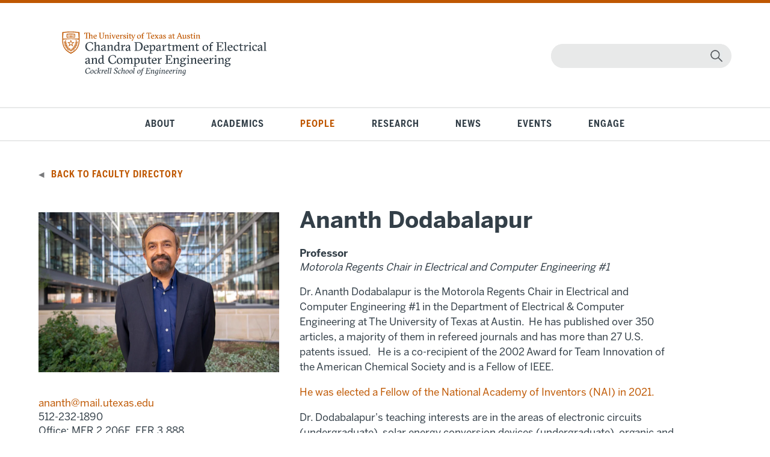

--- FILE ---
content_type: text/html; charset=UTF-8
request_url: https://www.ece.utexas.edu/people/faculty/ananth-dodabalapur
body_size: 7726
content:

<!DOCTYPE html>
<html lang="en" dir="ltr" prefix="og: https://ogp.me/ns#">
  <head>
    <meta charset="utf-8" />
<script async src="https://www.googletagmanager.com/gtag/js?id=UA-2081635-1"></script>
<script>window.dataLayer = window.dataLayer || [];function gtag(){dataLayer.push(arguments)};gtag("js", new Date());gtag("set", "developer_id.dMDhkMT", true);gtag("config", "UA-2081635-1", {"groups":"default","anonymize_ip":true,"page_placeholder":"PLACEHOLDER_page_path"});</script>
<meta name="description" content="Dr. Ananth Dodabalapur is the Motorola Regents Chair in Electrical and Computer Engineering #1 in the Department of Electrical &amp; Computer Engineering at The University of Texas at Austin. He has published over 350 articles, a majority of them in refereed journals and has more than 27 U.S. patents issued. He is a co-recipient of the 2002 Award for Team Innovation of the American Chemical Society and is a Fellow of IEEE." />
<link rel="canonical" href="https://www.ece.utexas.edu/people/faculty/ananth-dodabalapur" />
<meta name="Generator" content="Drupal 10 (https://www.drupal.org)" />
<meta name="MobileOptimized" content="width" />
<meta name="HandheldFriendly" content="true" />
<meta name="viewport" content="width=device-width, initial-scale=1.0" />

    <title>Ananth Dodabalapur | Texas ECE - Electrical &amp; Computer Engineering at UT Austin</title>
    <link href="https://fonts.googleapis.com/css?family=Open+Sans:400,400i,600,600i,700,700i,800,800i" rel="stylesheet" type="text/css" media="all" />
  <link href="https://fonts.googleapis.com/css?family=Open+Sans+Condensed:300,500,600,700" rel="stylesheet" type="text/css" media="all" />
  <link href="https://fonts.googleapis.com/css?family=Libre+Franklin:400,400i,700,900" rel="stylesheet" type="text/css" media="all" />
  <link href="https://fonts.googleapis.com/css?family=Barlow+Condensed:400,500,600,700,800" rel="stylesheet" type="text/css" media="all" />
  <link href="/sites/default/files/images/favicon.ico" rel="shortcut icon" type="image/vnd.microsoft.icon" />
    <link rel="stylesheet" media="all" href="/core/modules/system/css/components/align.module.css?t9qarm" />
<link rel="stylesheet" media="all" href="/core/modules/system/css/components/fieldgroup.module.css?t9qarm" />
<link rel="stylesheet" media="all" href="/core/modules/system/css/components/container-inline.module.css?t9qarm" />
<link rel="stylesheet" media="all" href="/core/modules/system/css/components/clearfix.module.css?t9qarm" />
<link rel="stylesheet" media="all" href="/core/modules/system/css/components/details.module.css?t9qarm" />
<link rel="stylesheet" media="all" href="/core/modules/system/css/components/hidden.module.css?t9qarm" />
<link rel="stylesheet" media="all" href="/core/modules/system/css/components/item-list.module.css?t9qarm" />
<link rel="stylesheet" media="all" href="/core/modules/system/css/components/js.module.css?t9qarm" />
<link rel="stylesheet" media="all" href="/core/modules/system/css/components/nowrap.module.css?t9qarm" />
<link rel="stylesheet" media="all" href="/core/modules/system/css/components/position-container.module.css?t9qarm" />
<link rel="stylesheet" media="all" href="/core/modules/system/css/components/reset-appearance.module.css?t9qarm" />
<link rel="stylesheet" media="all" href="/core/modules/system/css/components/resize.module.css?t9qarm" />
<link rel="stylesheet" media="all" href="/core/modules/system/css/components/system-status-counter.css?t9qarm" />
<link rel="stylesheet" media="all" href="/core/modules/system/css/components/system-status-report-counters.css?t9qarm" />
<link rel="stylesheet" media="all" href="/core/modules/system/css/components/system-status-report-general-info.css?t9qarm" />
<link rel="stylesheet" media="all" href="/core/modules/system/css/components/tablesort.module.css?t9qarm" />
<link rel="stylesheet" media="all" href="/core/modules/views/css/views.module.css?t9qarm" />
<link rel="stylesheet" media="all" href="/themes/ece/ece/css/style.css?t9qarm" />
<link rel="stylesheet" media="all" href="/themes/ece/ece/css/local.css?t9qarm" />

    





  </head>

     <body class="page-node-82 page-node-type-faculty_profile path-node">
  <body class="page-node-82 page-node-type-faculty_profile path-node">
        <a href="#main-content" class="visually-hidden focusable">
      Skip to main content
    </a>
    
      <div class="dialog-off-canvas-main-canvas" data-off-canvas-main-canvas>
    


<div id="skip-link">
    <div>
    <div data-drupal-messages-fallback class="hidden"></div>

  </div>

</div>
<div id="header">
    <div>
    <div id="block-ecelogosvg" class="custom-ecelogo settings-tray-editable" data-drupal-settingstray="editable">
  
    
      
            <div class="field field--name-body field--type-text-with-summary field--label-hidden field__item"><p class="ecelogofix"><a href="/"><img alt="Texas ECE Logo" src="/sites/default/files/2022-09/ecelogo2.svg"></a></p>
</div>
      
  </div>
<div id="block-ecesearch" class="moduletable-search settings-tray-editable" data-drupal-settingstray="editable">
  
    
      
            <div class="field field--name-body field--type-text-with-summary field--label-hidden field__item"><form action="/search/node" class="form-search searchbox" id="mod-finder-searchform251" method="get">
<div class="finder-search"><button aria-label="magnifying glass" class="btn btn-primary hasTooltip -search finder-search" label="submit" title="Go" type="submit"></button><input aria-label="Search" id="mod-finder-searchword251" name="keys" title="search" type="text"></div>
</form>
</div>
      
  </div>

  </div>

</div>
<div id="mainnav">
    <div>
    <nav role="navigation" aria-labelledby="block-navigationecesite-menu" id="block-navigationecesite" class="nav menu mod-list settings-tray-editable" data-drupal-settingstray="editable">
            
  <h2 class="visually-hidden" id="block-navigationecesite-menu">Navigation ECE Site</h2>
  

        
              <ul class="menu nav mod-list">
    
                <li class="menu-item deeper parent menu-item--level-1">
        <a href="/about" class="about" title="About Texas ECE" data-drupal-link-system-path="about">About</a>
                                <ul class="nav-child unstyled small menu--level-2">
    
                <li class="menu-item deeper parent menu-item--level-2">
        <a href="/about/rise" data-drupal-link-system-path="node/5020">Strategic Plan</a>
              </li>
                <li class="menu-item deeper parent menu-item--level-2">
        <a href="/about/participation" title="Broadening Participation in Engineering" data-drupal-link-system-path="node/3234">Broadening Participation</a>
              </li>
                <li class="menu-item menu-item--level-2">
        <a href="/about/facilities" title="Facilities" data-drupal-link-system-path="node/110">Facilities</a>
              </li>
                <li class="menu-item menu-item--level-2">
        <a href="/about/visiting" title="Visiting Texas ECE" data-drupal-link-system-path="node/111">Visiting Texas ECE</a>
              </li>
                <li class="menu-item menu-item--level-2">
        <a href="/about/contact" title="Contact Us" data-drupal-link-system-path="node/112">Contact Us</a>
              </li>
        </ul>

    
  
              </li>
                <li class="menu-item deeper parent menu-item--level-1">
        <a href="/academics" class="academics" title="Texas ECE Academics" data-drupal-link-system-path="academics">Academics</a>
                                <ul class="nav-child unstyled small menu--level-2">
    
                <li class="menu-item deeper parent menu-item--level-2">
        <a href="/academics/undergraduate" title="Undergraduate Program" data-drupal-link-system-path="node/3208">Undergraduate Program</a>
              </li>
                <li class="menu-item menu-item--level-2">
        <a href="/academics/integrated" title="Integrated Program" data-drupal-link-system-path="node/3219">Integrated Program</a>
              </li>
                <li class="menu-item deeper parent menu-item--level-2">
        <a href="/academics/graduate" title="Graduate Program" data-drupal-link-system-path="node/3209">Graduate Program</a>
              </li>
                <li class="menu-item menu-item--level-2">
        <a href="/academics/honors" title="ECE Honors Program" data-drupal-link-system-path="node/3861">ECE Honors Program</a>
              </li>
                <li class="menu-item menu-item--level-2">
        <a href="/academics/ecb" title="ECB Honors Program" data-drupal-link-system-path="node/3855">ECB Honors Program</a>
              </li>
                <li class="menu-item menu-item--level-2">
        <a href="https://executive.engr.utexas.edu/academic-programs/degrees/soft-engr" title="Professional MS">Professional MS</a>
              </li>
                <li class="menu-item deeper parent menu-item--level-2">
        <a href="/academics/student-impact" data-drupal-link-system-path="node/5237">Student Impact</a>
              </li>
                <li class="menu-item menu-item--level-2">
        <a href="/academics/studentorgs" title="Student Organizations" data-drupal-link-system-path="academics/studentorgs">Student Organizations</a>
              </li>
        </ul>

    
  
              </li>
                <li class="menu-item deeper parent menu-item--level-1">
        <a href="/people" class="people" title="People" data-drupal-link-system-path="people">People</a>
                                <ul class="nav-child unstyled small menu--level-2">
    
                <li class="menu-item deeper parent menu-item--level-2">
        <a href="/people/faculty" title="Faculty Directory" data-drupal-link-system-path="people/faculty">Faculty Directory</a>
              </li>
                <li class="menu-item deeper parent menu-item--level-2">
        <a href="/people/researchers" title="Researchers Directory" data-drupal-link-system-path="people/researchers">Researchers Directory</a>
              </li>
                <li class="menu-item menu-item--level-2">
        <a href="/people/staff" title="Staff Directory" data-drupal-link-system-path="people/staff">Staff Directory</a>
              </li>
                <li class="menu-item menu-item--level-2">
        <a href="/people/faculty/openings" title="Open Faculty Positions" data-drupal-link-system-path="people/faculty/openings">Open Faculty Positions</a>
              </li>
        </ul>

    
  
              </li>
                <li class="menu-item deeper parent menu-item--level-1">
        <a href="/research" class="research" title="Research" data-drupal-link-system-path="research">Research</a>
                                <ul class="nav-child unstyled small menu--level-2">
    
                <li class="menu-item menu-item--level-2">
        <a href="/research/groups" title="Research Centers and Labs" data-drupal-link-system-path="research/groups">Research Centers and Labs</a>
              </li>
                <li class="menu-item menu-item--level-2">
        <a href="/research/computing" title="Texas Computing" data-drupal-link-system-path="node/3230">Texas Computing</a>
              </li>
                <li class="menu-item menu-item--level-2">
        <a href="/research/robotics" title="Texas Robotics" data-drupal-link-system-path="node/3231">Texas Robotics</a>
              </li>
                <li class="menu-item menu-item--level-2">
        <a href="/research/imagine-consortium" data-drupal-link-system-path="node/5173">iMAGiNE</a>
              </li>
        </ul>

    
  
              </li>
                <li class="menu-item deeper parent menu-item--level-1">
        <a href="/news" class="news" title="News" data-drupal-link-system-path="news">News</a>
              </li>
                <li class="menu-item deeper parent menu-item--level-1">
        <a href="/events" class="events" title="Events" data-drupal-link-system-path="events">Events</a>
                                <ul class="nav-child unstyled small menu--level-2">
    
                <li class="menu-item menu-item--level-2">
        <a href="/events/connect" title="Student Corporate Events" data-drupal-link-system-path="events/connect">Student Corporate Events</a>
              </li>
                <li class="menu-item menu-item--level-2">
        <a href="/events/seminars" title="Seminars" data-drupal-link-system-path="events/seminars">Seminars</a>
              </li>
                <li class="menu-item deeper parent menu-item--level-2">
        <a href="/events/seminars/series" title="Seminar Series" data-drupal-link-system-path="events/seminars/series">Seminar Series</a>
              </li>
                <li class="menu-item menu-item--level-2">
        <a href="/events/recent" title="Recent Events" data-drupal-link-system-path="events/recent">Recent Events</a>
              </li>
        </ul>

    
  
              </li>
                <li class="menu-item deeper parent menu-item--level-1">
        <a href="/engage" class="engage" title="Engage" data-drupal-link-system-path="engage">Engage</a>
                                <ul class="nav-child unstyled small menu--level-2">
    
                <li class="menu-item deeper parent menu-item--level-2">
        <a href="/engage/alumni" data-drupal-link-system-path="node/4117">Alumni</a>
              </li>
                <li class="menu-item menu-item--level-2">
        <a href="/giving" data-drupal-link-system-path="giving">Giving</a>
              </li>
                <li class="menu-item deeper parent menu-item--level-2">
        <a href="/engage/industry" title="Industry" data-drupal-link-system-path="node/3223">Industry</a>
              </li>
                <li class="menu-item deeper parent menu-item--level-2">
        <a href="/engage/cadencer-university-program-member" data-drupal-link-system-path="node/3755">Curriculum Tools</a>
              </li>
        </ul>

    
  
              </li>
        </ul>

    
  


  </nav>
<nav role="navigation" aria-labelledby="block-mobilemenu-menu" id="block-mobilemenu" class="moduletable-mobilenav settings-tray-editable" data-drupal-settingstray="editable">
      
  <h2 id="block-mobilemenu-menu">☰</h2>
  

        
              <ul class="menu-mobile nav">
                    <li class="menu-item">
        <a href="/about" title="About" data-drupal-link-system-path="about">About</a>
              </li>
                <li class="menu-item">
        <a href="/academics" title="Academics" data-drupal-link-system-path="academics">Academics</a>
              </li>
                <li class="menu-item">
        <a href="/people" title="People" data-drupal-link-system-path="people">People</a>
              </li>
                <li class="menu-item">
        <a href="/research" title="Research" data-drupal-link-system-path="research">Research</a>
              </li>
                <li class="menu-item">
        <a href="/news" title="News" data-drupal-link-system-path="news">News</a>
              </li>
                <li class="menu-item">
        <a href="/events" title="Events" data-drupal-link-system-path="events">Events</a>
              </li>
                <li class="menu-item">
        <a href="/engage" title="Engage" data-drupal-link-system-path="engage">Engage</a>
              </li>
        </ul>

    
  


  </nav>

  </div>

</div>
<div id="wrapper">
  <div id="content">
      <div>
    <div id="block-backtofacultydirectory" class="facultydirectorylink settings-tray-editable" data-drupal-settingstray="editable">
  
    
      
            <div class="field field--name-body field--type-text-with-summary field--label-hidden field__item"><h6><a href="/people/faculty/">Back to Faculty Directory</a></h6></div>
      
  </div>
<div class="views-element-container settings-tray-editable" id="block-views-block-faculty-profile-block-1" data-drupal-settingstray="editable">
  
    
      <div><div class="block-ece-content js-view-dom-id-6cc95f4ef4be542c68bda937b71a4ee8bc49c988d558c60ec5a27609865c8e09">
  
  
  

  
  
  

      <div class="views-row"><div class="views-field views-field-field-portrait"><div class="field-content"><img src="/sites/default/files/portraits/Dodabalapur-Ananth.jpg" alt="Ananth Dodabalapur" width="100%"></div></div><div class="views-field views-field-field-email"><div class="field-content"><a href="mailto:ananth@mail.utexas.edu">ananth@mail.utexas.edu</a></div></div><div class="views-field views-field-field-phone"><div class="field-content">512-232-1890</div></div><div class="views-field views-field-field-office"><span class="views-label views-label-field-office">Office: </span><span class="field-content">MER 2.206E, EER 3.888</span></div></div>

    

  
  

  
  
</div>
</div>

  </div>
<div id="block-ece-content">
  
      <h2>
<span>Ananth Dodabalapur</span>
</h2>
    
      <article data-history-node-id="82">

  
    

  
  <div>
    
            <div class="depttitle field field--name-field-faculty-position field--type-entity-reference field--label-hidden field__item">Professor</div>
      
      <div class="endowedtitle field field--name-field-special-position-title field--type-string field--label-hidden field__items">
              <div class="field__item">Motorola Regents Chair in Electrical and Computer Engineering #1</div>
          </div>
  
            <div class="field field--name-body field--type-text-with-summary field--label-hidden field__item"><p>Dr. Ananth Dodabalapur is the Motorola Regents Chair in Electrical and Computer Engineering #1&nbsp;in the Department of Electrical &amp; Computer Engineering at The University of Texas at Austin.&nbsp;&nbsp;He has published over 350 articles, a majority of them in refereed journals&nbsp;and has more than 27 U.S. patents issued. &nbsp; He is a co-recipient of the 2002 Award for Team Innovation of the American Chemical Society and is a Fellow of IEEE. &nbsp;</p>

<p><a href="https://www.ece.utexas.edu/news/banerjee-dodabalapur-and-swartzlander-named-fellows-national-academy-inventors">He was elected a Fellow of the National Academy of Inventors (NAI) in 2021.</a></p>

<p>Dr. Dodabalapur's teaching interests are in the areas of electronic circuits (undergraduate), solar energy conversion devices (undergraduate),&nbsp;organic and thin-film semiconductors (graduate), and charge transport in organic semiconductors (graduate).</p></div>
      
  <div class="field field--name-field-research-areas field--type-entity-reference field--label-above">
    <div class="facprofilelabel field__label">Research Areas</div>
          <div class="field__items">
              <div class="field__item"><a href="/research/areas/epqs" hreflang="en">Electronics, Photonics and Quantum Systems (EPQS)</a></div>
              </div>
      </div>

  <div class="research-interests field field--name-field-research-interests field--type-string field--label-above">
    <div class="field__label">Research Interests</div>
          <div class="field__items">
              <div class="field__item">Organic, inorganic, and hybrid thin-film transistors and Circuits</div>
          <div class="field__item">2D Materials Device Physics and Chemistry</div>
          <div class="field__item">Nanomanufacturing</div>
          <div class="field__item">Optoelectronic Devices</div>
          <div class="field__item">Chemical sensing and bioelectronics</div>
              </div>
      </div>

  <div class="field field--name-field-research-groups field--type-entity-reference field--label-above">
    <div class="facprofilelabel field__label">Research Groups</div>
          <div class="field__items">
              <div class="field__item"><a href="/research/groups/microelectronics-research-center-mrc" hreflang="en">Microelectronics Research Center (MRC)</a></div>
              </div>
      </div>

  <div class="field field--name-field-website-group field--type-link field--label-above">
    <div class="facprofilelabel field__label">Group Website</div>
          <div class="field__items">
              <div class="field__item"><a href="https://sites.utexas.edu/dodabalapur/" target="_blank">https://sites.utexas.edu/dodabalapur/</a></div>
          <div class="field__item"><a href="https://sites.utexas.edu/dodabalapur/" target="_blank">Personal Website</a></div>
          <div class="field__item"><a href="http://www.mrc.utexas.edu/people/faculty/ananth-dodabalapur" target="_blank">Personal Website</a></div>
          <div class="field__item"><a href="http://nascent-erc.org/leadership-team/" target="_blank">Personal Website</a></div>
              </div>
      </div>

            <div class="googlescholar field field--name-field-google-scholar-profile field--type-link field--label-hidden field__item"><a href="https://scholar.google.com/citations?user=JnVOkgoAAAAJ&amp;hl=en&amp;oi=ao" target="_blank">Google Scholar</a></div>
      <div class="views-element-container"><div class="related-articles view view-eva view-related-news view-id-related_news view-display-id-entity_view_1 js-view-dom-id-cfa33b3360c6e129307beb4ed32bc7b7221870ae0b85f376ecc7d65dcb373df4">
  
    

      <header>
      <h5>Related Articles</h5>
    </header>
  
  

      <div class="views-row"><div class="views-field views-field-field-external-link-to-content"><div class="field-content"><a href="/news/new-transistor-design-expands-3d-memories">• New Transistor Design Expands 3D Memories</a></div></div></div>
    <div class="views-row"><div class="views-field views-field-field-external-link-to-content"><div class="field-content"><a href="/news/new-grant-enables-creation-polymer-based-data-storage-system">• New Grant Enables Creation of Polymer-Based Data Storage System</a></div></div></div>
    <div class="views-row"><div class="views-field views-field-field-external-link-to-content"><div class="field-content"><a href="/news/prof-kulkarni-and-prof-dodabalapur-receive-src-grant-develop-3-dimensional-memory-technologies">• Prof. Kulkarni and Prof. Dodabalapur Receive a SRC Grant to Develop 3-Dimensional Memory Technologies</a></div></div></div>
    <div class="views-row"><div class="views-field views-field-field-external-link-to-content"><div class="field-content"><a href="/news/prof-ananth-dodabalpur-and-prof-frank-register-elevated-ieee-fellows">• Prof. Ananth Dodabalpur and Prof. Frank Register Elevated to IEEE Fellows</a></div></div></div>
    <div class="views-row"><div class="views-field views-field-field-external-link-to-content"><div class="field-content"><a href="/news/prof-ananth-dodabalapur-part-team-awarded-2-million-grant-develop-atomically-thin">• Prof. Ananth Dodabalapur part of team awarded $2 million grant to develop atomically thin semiconductors</a></div></div></div>
    <div class="views-row"><div class="views-field views-field-field-external-link-to-content"><div class="field-content"><a href="/news/printing-future-electronics">• Printing the Future of Electronics</a></div></div></div>
    <div class="views-row"><div class="views-field views-field-field-external-link-to-content"><div class="field-content"><a href="/news/prof-ananth-dodabalapur-appointed-editor-chief-flexible-and-printed-electronics-fpe">• Prof. Ananth Dodabalapur appointed as Editor-in-Chief of Flexible and Printed Electronics (FPE)</a></div></div></div>
    <div class="views-row"><div class="views-field views-field-field-external-link-to-content"><div class="field-content"><a href="/news/future-flexible-electronics">• The Future of Flexible Electronics</a></div></div></div>
    <div class="views-row"><div class="views-field views-field-field-external-link-to-content"><div class="field-content"><a href="/news/professors-write-influential-papers">• Professors Write Influential Papers</a></div></div></div>

  
  

  
  

  
  </div>
</div>
<div class="views-element-container"><div class="related-articles view view-eva view-related-news view-id-related_news view-display-id-entity_view_2 js-view-dom-id-08b94a4635f9d2826a9a5ab22cb1430e822e1d3a05f079fc86304d15a8c465ec">
  
    

  
  

  
  
  

  
  

  
  </div>
</div>

  </div>

</article>

  </div>

  </div>

  </div>
</div>
<div id="footer">
    <div>
    <div id="block-cockrelllogofooter" class="custom-cselogo settings-tray-editable" data-drupal-settingstray="editable">
  
    
      
            <div class="field field--name-body field--type-text-with-summary field--label-hidden field__item"><p><img src="/sites/default/files/2020-06/cselogo-ko.svg" alt="Cockrell School of Engineering" width="454" height="54" loading="lazy"></p><div class="custom-privacy"><p class="privacy">© The University of Texas at Austin 2025 | <a href="https://it.utexas.edu/policies/web-privacy" target="_blank" rel="noopener noreferrer">Privacy Policy</a> | <a href="https://it.utexas.edu/policies/web-accessibility" target="_blank" rel="noopener noreferrer">Web Accessibility</a></p></div></div>
      
  </div>
<div id="block-footerlinks" class="custom-links settings-tray-editable" data-drupal-settingstray="editable">
  
    
      
            <div class="field field--name-body field--type-text-with-summary field--label-hidden field__item"><ul><li><a href="/direct/list">ECE Direct</a></li><li><a href="https://utexas.instructure.com/courses/1238952">Canvas</a></li><li><a href="https://intranet.engr.utexas.edu/">ENGR Direct Faculty &amp; Staff</a></li><li><a href="http://students.engr.utexas.edu/">ENGR Direct Students</a></li><li><a href="https://utdirect.utexas.edu/">UT Direct</a></li><li><a href="https://directory.utexas.edu/">UT Directory</a></li><li><a href="/about/contact-us">Contact Us</a></li><li><a href="/engage/giving">Giving</a></li><li><a href="/saml/login">User Login</a></li><li><a href="https://utexas.qualtrics.com/jfe/form/SV_01h9H0GfN3uDhWK">Subscribe to Emails</a></li></ul></div>
      
  </div>
<div id="block-footersocialmedia" class="custom-social settings-tray-editable" data-drupal-settingstray="editable">
  
    
      
            <div class="field field--name-body field--type-text-with-summary field--label-hidden field__item"><h6>Follow Texas ECE</h6><ul><li id="twitter"><a href="https://twitter.com/#!/utexasece" target="_blank" rel="noopener noreferrer"><img src="/sites/default/files/2024-11/X-logo-ko.svg" alt="Twitter logo" width="150" height="150" loading="lazy"></a></li><li id="instagram"><a href="https://www.instagram.com/utexasece" target="_blank" rel="noopener noreferrer"><img src="/sites/default/files/inline-images/Instagram-logo-ko.svg" alt="Instagram logo" width="150" height="150" loading="lazy"></a></li><li id="youtube"><a href="https://www.youtube.com/user/CockrellSchool" target="_blank" rel="noopener noreferrer"><img src="/sites/default/files/inline-images/YouTube-logo-ko.svg" alt="YouTubee logo" width="150" height="150" loading="lazy"></a></li><li id="facebook"><a href="http://www.facebook.com/utexasece?ref=ts" target="_blank" rel="noopener noreferrer"><img src="/sites/default/files/inline-images/Facebook-logo-ko.svg" alt="Facebook logo" width="150" height="150" loading="lazy"></a></li><li id="linkedin"><a href="https://www.linkedin.com/company/64712340" target="_blank" rel="noopener noreferrer"><img src="/sites/default/files/inline-images/LinkedIn-logo-ko.svg" alt="LinkedIn logo" width="150" height="150" loading="lazy"></a></li><li id="flickr"><a href="http://www.flickr.com/photos/utece" target="_blank" rel="noopener noreferrer"><img src="/sites/default/files/inline-images/Flickr-logo-ko.svg" alt="Flickr logo" width="150" height="150" loading="lazy"></a></li><li id="bluesky"><a href="https://bsky.app/profile/utexasece.bsky.social" target="_blank" rel="noopener noreferrer"><img src="/sites/default/files/2024-11/Bluesky-logo-ko.svg" alt="Bluesky logo" width="150" height="150" loading="lazy"></a></li></ul></div>
      
  </div>

  </div>

</div>


  </div>

    
    <script type="application/json" data-drupal-selector="drupal-settings-json">{"path":{"baseUrl":"\/","pathPrefix":"","currentPath":"node\/82","currentPathIsAdmin":false,"isFront":false,"currentLanguage":"en"},"pluralDelimiter":"\u0003","suppressDeprecationErrors":true,"google_analytics":{"account":"UA-2081635-1","trackOutbound":true,"trackMailto":true,"trackTel":true,"trackDownload":true,"trackDownloadExtensions":"7z|aac|arc|arj|asf|asx|avi|bin|csv|doc(x|m)?|dot(x|m)?|exe|flv|gif|gz|gzip|hqx|jar|jpe?g|js|mp(2|3|4|e?g)|mov(ie)?|msi|msp|pdf|phps|png|ppt(x|m)?|pot(x|m)?|pps(x|m)?|ppam|sld(x|m)?|thmx|qtm?|ra(m|r)?|sea|sit|tar|tgz|torrent|txt|wav|wma|wmv|wpd|xls(x|m|b)?|xlt(x|m)|xlam|xml|z|zip","trackColorbox":true,"trackDomainMode":1},"statistics":{"data":{"nid":"82"},"url":"\/core\/modules\/statistics\/statistics.php"},"user":{"uid":0,"permissionsHash":"723e141703093bc5def541bfcc87f00357fd309059050966ee17ca6386047d50"}}</script>
<script src="/core/assets/vendor/jquery/jquery.min.js?v=3.7.1"></script>
<script src="/core/assets/vendor/once/once.min.js?v=1.0.1"></script>
<script src="/core/misc/drupalSettingsLoader.js?v=10.6.2"></script>
<script src="/core/misc/drupal.js?v=10.6.2"></script>
<script src="/core/misc/drupal.init.js?v=10.6.2"></script>
<script src="/themes/ece/ece/js/jquery.mobile.custom.min.js?v=1.0.1"></script>
<script src="/themes/ece/ece/js/ece-2019.js?v=1.0.1"></script>
<script src="/modules/contrib/google_analytics/js/google_analytics.js?v=10.6.2"></script>
<script src="/core/modules/statistics/statistics.js?v=10.6.2"></script>


    <!-- LinkedIN Code -->
<script type="text/javascript">
_linkedin_partner_id = "6656649";
window._linkedin_data_partner_ids = window._linkedin_data_partner_ids || [];
window._linkedin_data_partner_ids.push(_linkedin_partner_id);
</script><script type="text/javascript">
(function(l) {
if (!l){window.lintrk = function(a,b){window.lintrk.q.push([a,b])};
window.lintrk.q=[]}
var s = document.getElementsByTagName("script")[0];
var b = document.createElement("script");
b.type = "text/javascript";b.async = true;
b.src = "https://snap.licdn.com/li.lms-analytics/insight.min.js";
s.parentNode.insertBefore(b, s);})(window.lintrk);
</script>
<noscript>
<img height="1" width="1" style="display:none;" alt="" src="https://px.ads.linkedin.com/collect/?pid=6656649&fmt=gif" />
</noscript>

<!-- Meta Code -->
<script>
!function(f,b,e,v,n,t,s)
{if(f.fbq)return;n=f.fbq=function(){n.callMethod?
n.callMethod.apply(n,arguments):n.queue.push(arguments)};
if(!f._fbq)f._fbq=n;n.push=n;n.loaded=!0;n.version='2.0';
n.queue=[];t=b.createElement(e);t.async=!0;
t.src=v;s=b.getElementsByTagName(e)[0];
s.parentNode.insertBefore(t,s)}(window, document,'script',
'https://connect.facebook.net/en_US/fbevents.js');
fbq('init', '886575940028293');
fbq('track', 'PageView');
</script>
<noscript><img height="1" width="1" style="display:none"
src="https://www.facebook.com/tr?id=886575940028293&ev=PageView&noscript=1"
/></noscript>
<!-- End Meta Pixel Code -->


  </body>
</html>


--- FILE ---
content_type: image/svg+xml
request_url: https://www.ece.utexas.edu/sites/default/files/2020-06/cselogo-ko.svg
body_size: 11484
content:
<?xml version="1.0" encoding="utf-8"?>
<!-- Generator: Adobe Illustrator 16.0.0, SVG Export Plug-In . SVG Version: 6.00 Build 0)  -->
<!DOCTYPE svg PUBLIC "-//W3C//DTD SVG 1.1//EN" "http://www.w3.org/Graphics/SVG/1.1/DTD/svg11.dtd">
<svg version="1.1" id="Layer_1" xmlns="http://www.w3.org/2000/svg" xmlns:xlink="http://www.w3.org/1999/xlink" x="0px" y="0px"
	 width="453.979px" height="54px" viewBox="0 0 453.979 54" enable-background="new 0 0 453.979 54" xml:space="preserve">
<g>
	<g>
		<polygon fill="#FFFFFF" points="20.926,18.037 20.972,18.037 20.972,18.021 20.926,18.021 		"/>
		<path fill="#FFFFFF" d="M26.375,13.495c-1.139-0.175-2.215-0.341-3.189-0.341c-0.521,0-0.978,0.051-1.386,0.149l-0.228-6.358
			V5.891c0.449-0.188,0.994-0.275,1.686-0.275c0.889,0,1.904,0.148,2.979,0.307c0.946,0.139,1.919,0.276,2.917,0.34l0.271,7.601
			C28.402,13.806,27.375,13.65,26.375,13.495L26.375,13.495z M15.523,13.495c-1.001,0.155-2.029,0.311-3.053,0.367l0.273-7.601
			c0.998-0.062,1.97-0.201,2.916-0.34c1.075-0.158,2.092-0.307,2.98-0.307c0.691,0,1.236,0.088,1.685,0.275v1.055l-0.228,6.358
			c-0.408-0.099-0.863-0.149-1.387-0.149C17.738,13.154,16.662,13.32,15.523,13.495L15.523,13.495z M31.676,9.01V7.564h-0.891V5.097
			h-0.604c-1.274,0-2.542-0.187-3.77-0.366c-1.119-0.164-2.178-0.32-3.154-0.32c-0.919,0-1.678,0.145-2.309,0.441
			c-0.631-0.297-1.391-0.441-2.309-0.441c-0.977,0-2.035,0.156-3.155,0.32c-1.227,0.18-2.495,0.366-3.771,0.366h-0.602v2.468h-0.892
			V9.01h0.892v1.957H10.23v1.445h0.881v2.68h0.602c1.363,0,2.699-0.207,3.992-0.406c1.092-0.168,2.123-0.328,3.004-0.328
			c0.711,0,1.244,0.104,1.657,0.318v0.001h1.161v-0.001c0.413-0.215,0.947-0.318,1.656-0.318c0.883,0,1.914,0.16,3.006,0.328
			c1.292,0.199,2.63,0.406,3.99,0.406h0.604v-2.68h0.881v-1.445h-0.881V9.01H31.676L31.676,9.01z"/>
		<path fill="#FFFFFF" d="M15.688,7.014c-0.06,0.009-0.118,0.018-0.178,0.026c-0.566,0.083-1.142,0.167-1.723,0.233l-0.033,0.975
			c0.643-0.07,1.273-0.163,1.896-0.255c0.013-0.003,0.025-0.004,0.038-0.007V7.014L15.688,7.014z"/>
		<path fill="#FFFFFF" d="M16.41,6.911v0.973c1.025-0.143,1.965-0.245,2.781-0.178l0.033-0.96
			C18.355,6.681,17.402,6.776,16.41,6.911L16.41,6.911z"/>
		<path fill="#FFFFFF" d="M15.688,11.423c-0.06,0.009-0.118,0.018-0.178,0.026c-0.618,0.091-1.246,0.183-1.881,0.252l-0.035,0.973
			c0.697-0.073,1.383-0.173,2.056-0.271c0.013-0.002,0.025-0.004,0.038-0.006V11.423L15.688,11.423z"/>
		<path fill="#FFFFFF" d="M16.41,11.32v0.973c0.959-0.133,1.846-0.231,2.623-0.188l0.033-0.959
			C18.24,11.103,17.343,11.193,16.41,11.32L16.41,11.32z"/>
		<path fill="#FFFFFF" d="M15.538,9.24v0.975c0.037-0.006,0.074-0.012,0.111-0.018c1.288-0.188,2.466-0.361,3.462-0.295l0.034-0.957
			C18.043,8.877,16.812,9.053,15.538,9.24L15.538,9.24z"/>
		<path fill="#FFFFFF" d="M14.815,9.344c-0.366,0.053-0.735,0.102-1.107,0.146l-0.035,0.973c0.386-0.041,0.767-0.092,1.143-0.144
			L14.815,9.344L14.815,9.344z"/>
		<path fill="#FFFFFF" d="M25.049,6.854c-0.834-0.103-1.637-0.164-2.376-0.108l0.034,0.96c0.697-0.057,1.486,0.01,2.342,0.119V6.854
			L25.049,6.854z"/>
		<path fill="#FFFFFF" d="M28.11,7.273c-0.581-0.066-1.156-0.15-1.723-0.233c-0.207-0.03-0.413-0.061-0.616-0.089v0.973
			c0.156,0.022,0.316,0.045,0.477,0.069c0.622,0.092,1.254,0.185,1.897,0.255L28.11,7.273L28.11,7.273z"/>
		<path fill="#FFFFFF" d="M24.85,9.035c-0.732-0.083-1.439-0.131-2.098-0.09l0.034,0.957c0.623-0.041,1.315,0.01,2.063,0.102
			L24.85,9.035L24.85,9.035z"/>
		<path fill="#FFFFFF" d="M28.189,9.488c-0.607-0.068-1.21-0.156-1.802-0.244c-0.274-0.039-0.546-0.079-0.815-0.117V10.1
			c0.222,0.031,0.447,0.064,0.676,0.098c0.647,0.096,1.307,0.191,1.977,0.264L28.189,9.488L28.189,9.488z"/>
		<path fill="#FFFFFF" d="M26.295,12.409c0.657,0.097,1.327,0.193,2.009,0.265l-0.034-0.973c-0.636-0.069-1.264-0.161-1.882-0.252
			c-0.03-0.005-0.062-0.009-0.093-0.014V12.409L26.295,12.409z"/>
		<path fill="#FFFFFF" d="M25.572,11.332c-0.963-0.133-1.89-0.23-2.742-0.187l0.035,0.959c0.801-0.044,1.715,0.061,2.707,0.201
			V11.332L25.572,11.332z"/>
		<path fill="#FFFFFF" d="M19.695,26.883l1.254-3.135l1.254,3.135l3.37,0.225l-2.595,2.162l0.828,3.272l-2.857-1.801l-2.857,1.801
			l0.83-3.272l-2.596-2.162L19.695,26.883L19.695,26.883z M12.061,25.771L12.061,25.771l5.445,3.959l-2.098,6.451
			c0.002,0.012,0.008,0.024,0.018,0.032c0.01,0.009,0.021,0.009,0.033,0.009l5.49-3.992l5.488,3.988
			c0.012,0.004,0.024,0,0.033-0.005c0.018-0.015,0.021-0.038,0.012-0.059l-2.088-6.427l5.443-3.957V25.77
			c0.025-0.009,0.041-0.034,0.033-0.06c-0.008-0.023-0.035-0.036-0.062-0.028V25.68h-6.73l-2.08-6.402h-0.003
			c0-0.027-0.021-0.05-0.046-0.05c-0.025,0-0.046,0.022-0.046,0.05H20.9l-2.078,6.402H12.09l-0.002,0.004
			c-0.025-0.009-0.053,0.004-0.061,0.028C12.02,25.735,12.033,25.762,12.061,25.771L12.061,25.771z"/>
		<path fill="#FFFFFF" d="M34.465,33.861c-0.49,0.543-1.128,0.919-1.832,1.089c0.1-0.722,0.41-1.396,0.9-1.935
			c0.495-0.546,1.133-0.924,1.834-1.091C35.268,32.646,34.957,33.32,34.465,33.861L34.465,33.861z M31.83,29.627
			c-0.094-0.729,0.033-1.459,0.359-2.107c0.482,0.543,0.791,1.215,0.887,1.943c0.097,0.725-0.03,1.455-0.357,2.104
			C32.236,31.023,31.926,30.352,31.83,29.627L31.83,29.627z M33.289,24.115c-0.137-0.723-0.054-1.459,0.232-2.125
			c0.513,0.512,0.862,1.166,1,1.887c0.141,0.719,0.059,1.455-0.23,2.123C33.777,25.486,33.428,24.833,33.289,24.115L33.289,24.115z
			 M36.768,25.724c0.051,0.726-0.115,1.448-0.484,2.081c-0.367,0.633-0.912,1.133-1.567,1.445c-0.051-0.727,0.114-1.449,0.482-2.082
			C35.569,26.533,36.115,26.035,36.768,25.724L36.768,25.724z M31.434,39.412c-0.592,0.43-1.287,0.664-2.017,0.688
			c0.246-0.688,0.688-1.281,1.282-1.709c0.594-0.432,1.291-0.666,2.02-0.686C32.471,38.389,32.027,38.982,31.434,39.412
			L31.434,39.412z M29.73,34.725c0.061-0.732,0.334-1.42,0.787-1.985c0.359,0.628,0.523,1.351,0.467,2.081
			c-0.057,0.73-0.33,1.422-0.785,1.986C29.84,36.176,29.674,35.455,29.73,34.725L29.73,34.725z M27.83,39.633
			c-0.205,0.701-0.616,1.318-1.178,1.779c-0.223-0.689-0.234-1.43-0.028-2.133c0.209-0.705,0.621-1.322,1.181-1.78
			C28.026,38.186,28.037,38.928,27.83,39.633L27.83,39.633z M28.932,42.811c-0.383,0.619-0.939,1.109-1.61,1.406
			c-0.465,0.208-0.958,0.313-1.466,0.313l0,0c-0.219,0-0.436-0.02-0.648-0.06c0.383-0.619,0.938-1.105,1.607-1.404
			S28.221,42.682,28.932,42.811L28.932,42.811z M22.643,43.096c0.352-0.647,0.881-1.168,1.523-1.5
			c0.074,0.719-0.066,1.445-0.416,2.094c-0.345,0.645-0.874,1.164-1.52,1.5C22.156,44.467,22.297,43.739,22.643,43.096
			L22.643,43.096z M14.506,44.217c-0.669-0.297-1.227-0.787-1.609-1.406c0.711-0.129,1.447-0.043,2.118,0.256
			c0.668,0.3,1.225,0.787,1.607,1.406C15.91,44.604,15.173,44.516,14.506,44.217L14.506,44.217z M13.998,39.631
			c-0.207-0.703-0.195-1.445,0.026-2.132c0.559,0.458,0.971,1.073,1.18,1.778c0.206,0.705,0.194,1.445-0.028,2.135
			C14.614,40.951,14.203,40.334,13.998,39.631L13.998,39.631z M17.662,41.596c0.643,0.332,1.172,0.853,1.521,1.496
			c0.348,0.647,0.488,1.375,0.414,2.098c-0.645-0.336-1.174-0.855-1.52-1.5C17.729,43.041,17.588,42.314,17.662,41.596
			L17.662,41.596z M10.395,39.412c-0.594-0.43-1.037-1.023-1.284-1.707c0.729,0.02,1.425,0.254,2.019,0.686
			c0.594,0.428,1.037,1.021,1.283,1.709C11.682,40.076,10.986,39.842,10.395,39.412L10.395,39.412z M11.311,32.738
			c0.453,0.566,0.727,1.253,0.787,1.984c0.057,0.731-0.109,1.452-0.469,2.084c-0.455-0.565-0.729-1.257-0.785-1.988
			C10.787,34.089,10.951,33.366,11.311,32.738L11.311,32.738z M7.363,33.861c-0.49-0.541-0.803-1.217-0.902-1.937
			c0.702,0.167,1.34,0.545,1.833,1.091c0.491,0.539,0.803,1.213,0.902,1.935C8.491,34.78,7.854,34.404,7.363,33.861L7.363,33.861z
			 M7.113,29.25c-0.654-0.312-1.201-0.812-1.568-1.445c-0.369-0.633-0.535-1.354-0.484-2.081c0.652,0.312,1.199,0.81,1.57,1.444
			C6.998,27.801,7.164,28.523,7.113,29.25L7.113,29.25z M7.306,23.875c0.139-0.721,0.489-1.373,1.001-1.885
			c0.287,0.666,0.369,1.402,0.232,2.123C8.4,24.833,8.051,25.486,7.537,26C7.248,25.332,7.166,24.596,7.306,23.875L7.306,23.875z
			 M8.752,29.461c0.096-0.727,0.405-1.398,0.887-1.941c0.326,0.648,0.453,1.379,0.359,2.105c-0.096,0.727-0.405,1.398-0.888,1.939
			C8.782,30.918,8.656,30.188,8.752,29.461L8.752,29.461z M34.467,30.374c1.123-0.338,2.064-1.077,2.65-2.085
			c0.586-1.006,0.768-2.191,0.51-3.335l-0.113-0.503l-0.494,0.147c-0.568,0.169-1.092,0.443-1.545,0.804
			c0.105-0.56,0.104-1.139-0.006-1.707c-0.221-1.148-0.863-2.16-1.81-2.85l-0.417-0.305l-0.274,0.438
			c-0.621,0.988-0.843,2.168-0.625,3.317c0.22,1.14,0.858,2.146,1.796,2.837c-0.174,0.394-0.292,0.806-0.35,1.228
			c-0.278-0.762-0.753-1.445-1.393-1.974l-0.398-0.33l-0.301,0.42c-0.678,0.949-0.971,2.113-0.822,3.273
			c0.152,1.155,0.732,2.206,1.637,2.953l0.021,0.015c-0.266,0.36-0.475,0.754-0.625,1.172c-0.113-0.804-0.438-1.568-0.955-2.219
			l-0.32-0.404l-0.381,0.351c-0.861,0.789-1.387,1.864-1.48,3.032c-0.092,1.162,0.262,2.307,0.99,3.225l0.019,0.023
			c-0.335,0.295-0.62,0.639-0.854,1.016c0.055-0.812-0.103-1.629-0.475-2.371l-0.231-0.461l-0.444,0.265
			c-1.006,0.595-1.743,1.54-2.075,2.661c-0.328,1.121-0.221,2.312,0.303,3.361l0.014,0.025c-0.389,0.221-0.738,0.496-1.045,0.817
			c0.221-0.783,0.234-1.615,0.023-2.416l-0.131-0.5l-0.488,0.164c-1.106,0.375-2.022,1.147-2.581,2.178
			c-0.534,0.993-0.68,2.144-0.419,3.239c-0.147,0.102-0.302,0.207-0.463,0.316c-0.16-0.109-0.315-0.215-0.463-0.316
			c0.261-1.098,0.116-2.246-0.42-3.241c-0.557-1.026-1.473-1.801-2.58-2.176l-0.488-0.164l-0.131,0.5
			c-0.211,0.801-0.197,1.633,0.023,2.416c-0.306-0.321-0.655-0.599-1.044-0.817l0.013-0.025c0.524-1.049,0.632-2.24,0.304-3.361
			c-0.333-1.121-1.07-2.066-2.076-2.661L13.61,36.08l-0.231,0.461c-0.373,0.742-0.529,1.559-0.475,2.371
			c-0.234-0.379-0.52-0.721-0.854-1.016l0.018-0.023c0.73-0.918,1.082-2.062,0.99-3.227c-0.094-1.166-0.619-2.242-1.48-3.03
			l-0.381-0.351l-0.32,0.404c-0.518,0.648-0.841,1.415-0.955,2.219c-0.149-0.418-0.358-0.812-0.624-1.172l0.021-0.015
			c0.903-0.747,1.484-1.798,1.636-2.953c0.149-1.16-0.143-2.324-0.822-3.273l-0.301-0.42l-0.397,0.33
			c-0.641,0.527-1.115,1.212-1.393,1.976c-0.058-0.424-0.175-0.836-0.351-1.229c0.938-0.691,1.576-1.697,1.796-2.838
			c0.218-1.15-0.004-2.328-0.625-3.316L8.588,20.54l-0.417,0.305c-0.946,0.689-1.589,1.701-1.81,2.848
			c-0.109,0.57-0.111,1.148-0.006,1.709c-0.453-0.36-0.977-0.635-1.544-0.804l-0.494-0.147l-0.113,0.503
			c-0.258,1.144-0.077,2.329,0.509,3.335c0.586,1.008,1.527,1.747,2.65,2.085l0.436,0.13c0.045,0.366,0.137,0.727,0.269,1.074
			c-0.622-0.398-1.333-0.641-2.083-0.701l-0.514-0.042l-0.008,0.517c-0.016,1.172,0.406,2.293,1.188,3.155
			c0.781,0.865,1.855,1.396,3.023,1.492l0.453,0.038c0.119,0.352,0.283,0.684,0.484,0.992c-0.508-0.189-1.045-0.289-1.598-0.289
			c-0.195,0-0.392,0.013-0.585,0.035l-0.512,0.065l0.1,0.504c0.228,1.152,0.871,2.162,1.814,2.849
			c0.784,0.57,1.716,0.871,2.69,0.871c0.191,0,0.385-0.013,0.574-0.035l0.451-0.06c0.191,0.318,0.419,0.609,0.682,0.873
			c-0.731-0.108-1.482-0.045-2.189,0.201l-0.488,0.17l0.203,0.476c0.459,1.076,1.299,1.934,2.361,2.406
			c0.591,0.264,1.216,0.396,1.859,0.396c0.514,0,1.021-0.086,1.51-0.254l0.359-0.125c0.6,0.51,1.277,1.018,2.209,1.656
			c-0.426,0.278-0.895,0.586-1.42,0.922l0.905,0.562c0.512-0.33,0.965-0.627,1.378-0.901c0.413,0.274,0.866,0.571,1.378,0.901
			l0.905-0.562c-0.524-0.336-0.994-0.644-1.418-0.922c0.93-0.64,1.607-1.146,2.207-1.656l0.361,0.125
			c0.488,0.168,0.994,0.254,1.508,0.254l0,0c0.645,0,1.27-0.133,1.859-0.395c1.064-0.477,1.902-1.332,2.361-2.41l0.203-0.475
			l-0.488-0.17c-0.707-0.246-1.458-0.311-2.188-0.199c0.262-0.264,0.49-0.557,0.681-0.875l0.451,0.059
			c0.19,0.023,0.383,0.035,0.574,0.035c0.002,0,0.002,0,0.002,0c0.973,0,1.904-0.301,2.689-0.871
			c0.942-0.686,1.587-1.694,1.813-2.848l0.1-0.504L33.4,36.773c-0.193-0.021-0.391-0.034-0.585-0.034c-0.552,0-1.09,0.1-1.598,0.29
			c0.201-0.311,0.365-0.644,0.486-0.993l0.451-0.038c1.169-0.098,2.242-0.627,3.022-1.492c0.782-0.863,1.204-1.982,1.188-3.154
			l-0.008-0.518l-0.514,0.042c-0.749,0.062-1.461,0.304-2.083,0.701c0.133-0.349,0.224-0.708,0.27-1.074L34.467,30.374
			L34.467,30.374z"/>
		<path fill="#FFFFFF" d="M34.591,40.555c-0.981,1.437-2.104,2.769-3.458,4.063c-4.178,3.837-8.867,5.956-10.188,6.507
			c-1.321-0.551-6.011-2.67-10.188-6.507c-1.354-1.296-2.477-2.628-3.458-4.063c-4.744-6.945-5.366-15.002-5.37-21.261l0.005-0.001
			l19.017-1.057l19.013,1.056C39.957,25.552,39.335,33.607,34.591,40.555L34.591,40.555z M2.941,3.129
			c3.535-0.392,11.483-1.184,18.008-1.184c6.523,0,14.471,0.792,18.007,1.184l0.989,13.93H20.949H1.952L2.941,3.129L2.941,3.129z
			 M41.891,1.519l-0.844-0.106C40.935,1.398,29.703,0.001,20.955,0c-0.002,0-0.004,0-0.006,0c-0.002,0-0.005,0-0.007,0
			C12.195,0.001,0.965,1.398,0.852,1.412L0.008,1.519v15.54H0v2.169c0,6.546,0.648,15.008,5.707,22.415
			c1.043,1.525,2.228,2.934,3.646,4.303l-0.001,0.002c0.01,0.008,0.019,0.016,0.028,0.022c2.744,2.642,6.371,5.132,11.559,8.022V54
			c0.002-0.004,0.003-0.004,0.005-0.004s0.003,0,0.005,0.004v-0.008c5.188-2.891,8.814-5.383,11.559-8.022
			c0.01-0.008,0.019-0.016,0.027-0.022v-0.002c1.419-1.369,2.604-2.776,3.646-4.303c5.059-7.406,5.707-15.869,5.707-22.415v-0.309
			l0.002-0.001L41.891,1.519L41.891,1.519z"/>
	</g>
	<g>
		<path fill="#FFFFFF" d="M74.666,40.637l-0.78,4.32c-1.62,0.779-4.77,1.98-7.29,2.34c-5.58,0-10.8-3.779-10.8-10.77
			s4.65-10.41,11.34-11.311c3.12,0,5.88,1.41,7.169,2.34v4.051h-1.65l-0.96-2.791c-0.81-0.869-2.52-2.04-4.979-2.04
			c-4.44,0-7.47,3.15-7.47,9.03c0,4.859,2.97,9.84,8.22,9.84c1.8,0,3.12-0.99,3.93-1.681l1.62-3.33L74.666,40.637L74.666,40.637z"/>
		<path fill="#FFFFFF" d="M90.835,39.407c0,4.47-2.729,7.05-7.379,7.8c-3.99,0-6.69-3.09-6.69-7.17c0-4.5,2.73-7.051,7.38-7.83
			C88.135,32.208,90.835,35.327,90.835,39.407z M84.206,45.736c2.4,0,3.63-2.459,3.63-5.699c0-3.811-1.83-6.36-4.44-6.36
			c-2.43,0-3.63,2.46-3.63,5.73C79.766,42.827,81.536,45.736,84.206,45.736z"/>
		<path fill="#FFFFFF" d="M101.305,34.277c-0.48-0.36-0.93-0.48-1.74-0.48c-2.04,0-3.6,2.28-3.6,5.551
			c0,3.209,1.74,5.609,4.68,5.609c1.14,0,2.34-0.57,3.39-1.26l0.48,1.14c-1.38,0.99-2.91,1.74-4.89,2.37
			c-3.84,0-6.689-2.52-6.689-7.141c0-4.709,3.45-6.959,7.14-7.858c1.38,0,3.24,0.69,4.14,1.5v3h-2.22L101.305,34.277z"/>
		<path fill="#FFFFFF" d="M118.345,46.697l-1.8,0.09l-5.55-6.93l-0.33-0.75v6.33l1.65,0.299l-0.15,1.051l-2.85-0.09l-3.45,0.09
			l-0.15-1.051l2.1-0.299V27.377l-2.1,0.06l-0.15-1.05l3.6-0.93l1.5-0.12v13.259l0.81-0.359l4.86-4.26l-0.87-0.301v-1.05l2.49,0.09
			l2.25-0.09l0.15,1.05l-1.59,0.301l-5.67,4.59l0.66,0.39l5.79,6.479l1.35,0.301l-0.15,1.05L118.345,46.697z"/>
		<path fill="#FFFFFF" d="M126.805,36.557l3.42-4.199h2.4v3h-2.22c-0.72,0.149-2.04,1.14-2.85,2.129l-0.6,0.721v7.141l3.15,0.299
			l-0.15,1.141l-4.35-0.09l-3.359,0.09l-0.15-1.051l2.1-0.299V34.486l-2.1,0.181l-0.15-1.05l3.6-0.93l1.2-0.09L126.805,36.557z"/>
		<path fill="#FFFFFF" d="M136.705,39.107c0,3.42,1.83,5.85,4.98,5.85c1.2,0,2.64-0.57,3.75-1.26l0.479,1.14
			c-1.439,0.99-3.33,1.83-5.25,2.37c-3.63,0-6.9-2.58-6.9-7.29c0-4.438,2.67-6.81,6.78-7.709c3.96,0,5.31,2.49,5.31,5.64v1.26
			H136.705L136.705,39.107z M142.734,37.607c0-2.311-0.45-3.9-2.76-3.9c-1.83,0-3,1.71-3.24,4.2L142.734,37.607z"/>
		<path fill="#FFFFFF" d="M150.564,46.697l-3.45,0.09l-0.15-1.051l2.1-0.299V27.377l-2.1,0.06l-0.15-1.05l3.6-0.93l1.5-0.12v20.099
			l2.25,0.301l-0.15,1.05L150.564,46.697z"/>
		<path fill="#FFFFFF" d="M158.664,46.697l-3.45,0.09l-0.15-1.051l2.1-0.299V27.377l-2.1,0.06l-0.15-1.05l3.6-0.93l1.5-0.12v20.099
			l2.25,0.301l-0.15,1.05L158.664,46.697z"/>
		<path fill="#FFFFFF" d="M174.263,43.757c0.9,1.11,2.55,1.89,4.23,1.89c2.58,0,4.08-1.619,4.08-3.81c0-2.04-1.32-3.21-3.12-3.989
			l-3.63-1.591c-2.16-0.93-3.93-2.31-3.93-4.979c0-3.271,3-5.189,7.169-6.061c1.89,0,3.99,0.63,5.49,1.74v4.05h-1.5l-0.87-2.729
			c-0.78-0.811-1.74-1.47-3.54-1.47c-2.37,0-3.78,1.291-3.78,3.3c0,1.649,1.17,2.67,2.82,3.39l3.45,1.5
			c2.37,1.021,4.439,2.521,4.41,5.58c0,2.819-1.92,5.55-7.56,6.72c-2.76,0-4.62-0.779-6.21-2.04l-0.66-4.05h2.1L174.263,43.757z"/>
		<path fill="#FFFFFF" d="M195.894,34.277c-0.48-0.36-0.93-0.48-1.74-0.48c-2.04,0-3.6,2.28-3.6,5.551
			c0,3.209,1.74,5.609,4.68,5.609c1.14,0,2.34-0.57,3.39-1.26l0.48,1.14c-1.38,0.99-2.91,1.74-4.89,2.37
			c-3.84,0-6.69-2.52-6.69-7.141c0-4.709,3.45-6.959,7.14-7.858c1.38,0,3.24,0.69,4.14,1.5v3h-2.22L195.894,34.277z"/>
		<path fill="#FFFFFF" d="M205.403,45.438l1.65,0.299l-0.15,1.051l-2.85-0.09l-3.45,0.09l-0.15-1.051l2.1-0.299V27.348l-2.1,0.06
			l-0.15-1.02l3.6-0.93l1.5-0.12v9.719l4.379-2.85c3.84,0,4.47,1.439,4.47,5.25v7.98l2.25,0.299l-0.15,1.051l-3.45-0.09l-2.82,0.09
			l-0.15-1.051l1.47-0.299v-8.58c0-1.561-0.72-2.25-1.92-2.25c-0.9,0-2.07,0.66-3.18,1.35l-0.9,0.57L205.403,45.438L205.403,45.438z
			"/>
		<path fill="#FFFFFF" d="M231.231,39.407c0,4.47-2.729,7.05-7.378,7.8c-3.99,0-6.69-3.09-6.69-7.17c0-4.5,2.73-7.051,7.38-7.83
			C228.533,32.208,231.231,35.327,231.231,39.407z M224.603,45.736c2.4,0,3.63-2.459,3.63-5.699c0-3.811-1.831-6.36-4.44-6.36
			c-2.43,0-3.63,2.46-3.63,5.73C220.163,42.827,221.933,45.736,224.603,45.736z"/>
		<path fill="#FFFFFF" d="M247.252,39.407c0,4.47-2.729,7.05-7.379,7.8c-3.99,0-6.69-3.09-6.69-7.17c0-4.5,2.73-7.051,7.381-7.83
			C244.552,32.208,247.252,35.327,247.252,39.407z M240.623,45.736c2.399,0,3.63-2.459,3.63-5.699c0-3.811-1.83-6.36-4.439-6.36
			c-2.431,0-3.631,2.46-3.631,5.73C236.183,42.827,237.953,45.736,240.623,45.736z"/>
		<path fill="#FFFFFF" d="M251.903,46.697l-3.45,0.09l-0.149-1.051l2.1-0.299V27.377l-2.1,0.06l-0.15-1.05l3.6-0.93l1.5-0.12v20.099
			l2.25,0.301l-0.15,1.05L251.903,46.697z"/>
		<path fill="#FFFFFF" d="M278.271,39.407c0,4.47-2.729,7.05-7.379,7.8c-3.99,0-6.689-3.09-6.689-7.17c0-4.5,2.73-7.051,7.38-7.83
			C275.571,32.208,278.271,35.327,278.271,39.407z M271.642,45.736c2.4,0,3.631-2.459,3.631-5.699c0-3.811-1.83-6.36-4.44-6.36
			c-2.431,0-3.63,2.46-3.63,5.73C267.202,42.827,268.972,45.736,271.642,45.736z"/>
		<path fill="#FFFFFF" d="M285.021,32.958h3.75v1.41h-3.75v11.069l3.451,0.211l-0.15,1.14l-4.65-0.09l-3.449,0.09l-0.15-1.05
			l2.1-0.301V34.368h-2.64v-0.511l0.899-1.049h1.74v-0.301c0-1.8,0.57-2.97,1.65-4.199l2.52-2.851h3.78v2.399h-3.899l-0.57,0.811
			c-0.42,0.57-0.629,1.439-0.629,3.391v0.899H285.021z"/>
		<path fill="#FFFFFF" d="M314.87,25.728l0.3,5.4h-1.02l-1.681-3.9l-7.949-0.09v7.979l4.199-0.12l1.2-3.149h1.05l-0.3,3.75
			l0.3,4.051h-1.05l-1.2-3.15l-4.199-0.12v9l8.249-0.09l2.011-4.05h1.14l-1.05,5.549l-11.909-0.09l-4.14,0.09l-0.15-1.051l2.7-0.389
			V27.167l-2.7-0.39l0.15-1.05l4.14,0.09L314.87,25.728z"/>
		<path fill="#FFFFFF" d="M320.871,46.697l-3.45,0.09l-0.149-1.051l2.1-0.299V34.486l-2.1,0.181l-0.15-1.05l3.6-0.93l1.29-0.09
			l0.15,2.52l4.438-2.91c3.841,0,4.471,1.29,4.471,4.891v8.34l2.279,0.299l-0.149,1.051l-3.45-0.09l-2.88,0.09l-0.15-1.051
			l1.5-0.299v-8.58c0-1.561-0.689-2.25-1.979-2.25c-1.05,0-2.101,0.66-3.12,1.35l-0.9,0.6v8.881l1.65,0.299l-0.15,1.051
			L320.871,46.697z"/>
		<path fill="#FFFFFF" d="M344.871,34.037l1.62-1.83h1.8v2.43h-1.8l-0.99,0.48c0.18,0.449,0.3,0.93,0.3,1.439
			c0,2.551-1.77,4.351-5.85,5.4c-0.42,0-0.811,0-1.17-0.061l-1.62,1.86c0,0.63,0.45,1.05,1.17,1.05h5.49
			c2.729,0,3.93,1.26,3.93,3.09c0,2.459-3.12,4.86-7.65,6.209c-4.35,0-6.54-1.35-6.54-4.14v-0.51l3.271-2.521
			c-2.101-0.779-2.25-1.74-2.25-3.119v-0.181l3-2.069c-1.89-0.66-3.12-2.101-3.12-3.959c0-2.551,1.74-4.351,5.85-5.4
			C342.261,32.208,343.911,32.896,344.871,34.037z M337.911,47.207c-1.53,1.68-1.65,2.22-1.65,2.641c0,1.409,1.62,2.489,4.08,2.489
			s4.561-1.59,4.561-3.601c0-1.079-0.811-1.529-2.851-1.529H337.911z M339.861,33.587c-1.62,0-2.551,1.261-2.551,3.181
			c0,1.439,0.631,3.779,3.091,3.779c1.62,0,2.55-1.109,2.55-2.85C342.951,36.137,342.32,33.587,339.861,33.587z"/>
		<path fill="#FFFFFF" d="M353.092,46.697l-3.449,0.09l-0.149-1.051l2.1-0.299V34.486l-2.1,0.181l-0.149-1.05l3.601-0.93l1.5-0.121
			v12.871l2.25,0.299l-0.15,1.051L353.092,46.697z M351.592,26.058l2.16-0.15l0.84,0.15l0.15,1.68l-0.33,1.439l-2.13,0.18
			l-0.811-0.18l-0.181-1.68L351.592,26.058z"/>
		<path fill="#FFFFFF" d="M361.491,46.697l-3.449,0.09l-0.15-1.051l2.101-0.299V34.486l-2.101,0.181l-0.148-1.05l3.6-0.93l1.29-0.09
			l0.149,2.52l4.439-2.91c3.841,0,4.471,1.29,4.471,4.891v8.34l2.278,0.299l-0.148,1.051l-3.45-0.09l-2.88,0.09l-0.149-1.051
			l1.5-0.299v-8.58c0-1.561-0.689-2.25-1.979-2.25c-1.05,0-2.101,0.66-3.12,1.35l-0.899,0.6v8.881l1.649,0.299l-0.149,1.051
			L361.491,46.697z"/>
		<path fill="#FFFFFF" d="M377.271,39.107c0,3.42,1.828,5.85,4.979,5.85c1.2,0,2.64-0.57,3.75-1.26l0.479,1.14
			c-1.438,0.99-3.329,1.83-5.25,2.37c-3.629,0-6.898-2.58-6.898-7.29c0-4.438,2.67-6.81,6.78-7.709c3.959,0,5.31,2.49,5.31,5.64
			v1.26H377.271L377.271,39.107z M383.301,37.607c0-2.311-0.45-3.9-2.76-3.9c-1.83,0-3,1.71-3.24,4.2L383.301,37.607z"/>
		<path fill="#FFFFFF" d="M391.372,39.107c0,3.42,1.829,5.85,4.979,5.85c1.2,0,2.641-0.57,3.75-1.26l0.479,1.14
			c-1.439,0.99-3.33,1.83-5.25,2.37c-3.63,0-6.899-2.58-6.899-7.29c0-4.438,2.67-6.81,6.78-7.709c3.959,0,5.311,2.49,5.311,5.64
			v1.26H391.372L391.372,39.107z M397.401,37.607c0-2.311-0.45-3.9-2.761-3.9c-1.83,0-3,1.71-3.239,4.2L397.401,37.607z"/>
		<path fill="#FFFFFF" d="M406.941,36.557l3.42-4.199h2.398v3h-2.22c-0.72,0.149-2.04,1.14-2.85,2.129l-0.601,0.721v7.141
			l3.149,0.299l-0.15,1.141l-4.35-0.09l-3.359,0.09l-0.149-1.051l2.1-0.299V34.486l-2.1,0.181l-0.149-1.05l3.6-0.93l1.2-0.09
			L406.941,36.557z"/>
		<path fill="#FFFFFF" d="M418.011,46.697l-3.449,0.09l-0.149-1.051l2.1-0.299V34.486l-2.1,0.181l-0.149-1.05l3.601-0.93l1.5-0.121
			v12.871l2.25,0.299l-0.15,1.051L418.011,46.697z M416.511,26.058l2.16-0.15l0.84,0.15l0.15,1.68l-0.33,1.439l-2.13,0.18
			l-0.811-0.18l-0.181-1.68L416.511,26.058z"/>
		<path fill="#FFFFFF" d="M426.41,46.697l-3.449,0.09l-0.15-1.051l2.101-0.299V34.486l-2.101,0.181l-0.148-1.05l3.6-0.93l1.29-0.09
			l0.149,2.52l4.439-2.91c3.841,0,4.471,1.29,4.471,4.891v8.34l2.278,0.299l-0.148,1.051l-3.45-0.09l-2.88,0.09l-0.149-1.051
			l1.499-0.299v-8.58c0-1.561-0.688-2.25-1.979-2.25c-1.05,0-2.101,0.66-3.12,1.35l-0.899,0.6v8.881l1.649,0.299l-0.149,1.051
			L426.41,46.697z"/>
		<path fill="#FFFFFF" d="M450.56,34.037l1.62-1.83h1.801v2.43h-1.801l-0.989,0.48c0.181,0.449,0.301,0.93,0.301,1.439
			c0,2.551-1.771,4.351-5.852,5.4c-0.42,0-0.81,0-1.17-0.061l-1.619,1.86c0,0.63,0.449,1.05,1.171,1.05h5.488
			c2.73,0,3.931,1.26,3.931,3.09c0,2.459-3.119,4.86-7.649,6.209c-4.35,0-6.54-1.35-6.54-4.14v-0.51l3.271-2.521
			c-2.102-0.779-2.25-1.74-2.25-3.119v-0.181l3-2.069c-1.892-0.66-3.12-2.101-3.12-3.959c0-2.551,1.739-4.351,5.85-5.4
			C447.95,32.208,449.6,32.896,450.56,34.037z M443.601,47.207c-1.529,1.68-1.649,2.22-1.649,2.641c0,1.409,1.62,2.489,4.08,2.489
			s4.56-1.59,4.56-3.601c0-1.079-0.81-1.529-2.85-1.529H443.601z M445.55,33.587c-1.62,0-2.55,1.261-2.55,3.181
			c0,1.439,0.63,3.779,3.09,3.779c1.62,0,2.55-1.109,2.55-2.85C448.64,36.137,448.01,33.587,445.55,33.587z"/>
	</g>
	<g>
		<path fill="#FFFFFF" d="M71.94,17.074l-1.88,0.06l-0.1-0.7l0.98-0.2v-5.721c0-1.04-0.48-1.5-1.28-1.5c-0.6,0-1.38,0.44-2.12,0.9
			l-0.601,0.38v5.941l1.101,0.2l-0.1,0.7l-1.9-0.06l-2.101,0.06l-0.1-0.7l1.2-0.2V3.991l-0.72,0.12l-4.061-0.06v12.123l2.3,0.26
			l-0.1,0.7l-3.24-0.06l-3.361,0.06l-0.1-0.7l2.4-0.26V4.051l-3,0.06l-0.92,2.5h-0.78v-3.54l5.741,0.04l4.921-0.04l2.141-0.24h0.68
			v6.481l2.921-1.9c2.561,0,2.98,0.96,2.98,3.501v5.321l1.5,0.2l-0.1,0.7L71.94,17.074z"/>
		<path fill="#FFFFFF" d="M77.136,12.013c0,2.28,1.22,3.901,3.321,3.901c0.8,0,1.76-0.38,2.5-0.84l0.32,0.76
			c-0.96,0.66-2.22,1.22-3.5,1.581c-2.42,0-4.601-1.721-4.601-4.861c0-2.96,1.78-4.541,4.521-5.141c2.641,0,3.541,1.661,3.541,3.761
			v0.84L77.136,12.013L77.136,12.013z M81.157,11.013c0-1.541-0.3-2.601-1.841-2.601c-1.22,0-2,1.14-2.16,2.8L81.157,11.013z"/>
		<path fill="#FFFFFF" d="M97.058,3.792l0.1-0.7l2.561,0.06l2.34-0.06l0.1,0.7l-1.701,0.26v8.162c0,2.601-1.06,4.341-5.041,5.261
			c-3.94,0-5.341-2.12-5.341-5.301V4.051l-1.8-0.26l0.1-0.7l2.761,0.06l2.741-0.06l0.1,0.7l-1.701,0.26v8.422
			c0,2.48,1.061,3.901,3.341,3.901c2.081,0,3.241-1.4,3.241-3.961V4.051L97.058,3.792z"/>
		<path fill="#FFFFFF" d="M104.856,17.074l-2.3,0.06l-0.1-0.7l1.4-0.2V8.933l-1.4,0.12l-0.1-0.7l2.4-0.62l0.86-0.06l0.1,1.68
			l2.96-1.94c2.561,0,2.981,0.86,2.981,3.261v5.561l1.52,0.2l-0.1,0.7l-2.3-0.06l-1.92,0.06l-0.1-0.7l1-0.2v-5.721
			c0-1.04-0.46-1.5-1.32-1.5c-0.7,0-1.4,0.44-2.081,0.9l-0.6,0.4v5.921l1.1,0.2l-0.1,0.7L104.856,17.074z"/>
		<path fill="#FFFFFF" d="M116.316,17.074l-2.3,0.06l-0.1-0.7l1.4-0.2V8.933l-1.4,0.12l-0.1-0.7l2.4-0.62l1-0.08v8.582l1.5,0.2
			l-0.1,0.7L116.316,17.074z M115.316,3.312l1.44-0.1l0.561,0.1l0.1,1.12l-0.22,0.96l-1.42,0.12l-0.54-0.12l-0.12-1.12
			L115.316,3.312z"/>
		<path fill="#FFFFFF" d="M124.337,15.834l2.42-7.242l-0.92-0.2l0.1-0.7l1.76,0.06l1.66-0.06l0.1,0.7l-1.28,0.2l-3.281,8.222
			l-1.46,0.601l-3.48-8.822l-1.24-0.2l0.1-0.7l2.3,0.06l2.101-0.06l0.1,0.7l-1.32,0.2l2.18,5.861L124.337,15.834z"/>
		<path fill="#FFFFFF" d="M131.417,12.013c0,2.28,1.22,3.901,3.321,3.901c0.8,0,1.76-0.38,2.5-0.84l0.32,0.76
			c-0.96,0.66-2.22,1.22-3.5,1.581c-2.42,0-4.601-1.721-4.601-4.861c0-2.96,1.78-4.541,4.521-5.141c2.641,0,3.541,1.661,3.541,3.761
			v0.84L131.417,12.013L131.417,12.013z M135.438,11.013c0-1.541-0.3-2.601-1.841-2.601c-1.22,0-2,1.14-2.16,2.8L135.438,11.013z"/>
		<path fill="#FFFFFF" d="M141.997,10.313l2.28-2.801h1.601v2h-1.48c-0.48,0.1-1.36,0.76-1.9,1.42l-0.4,0.48v4.761l2.101,0.2
			l-0.1,0.76l-2.901-0.06l-2.24,0.06l-0.1-0.7l1.4-0.2v-7.3l-1.4,0.12l-0.1-0.7l2.4-0.62l0.8-0.06L141.997,10.313z"/>
		<path fill="#FFFFFF" d="M152.177,8.833c-0.2-0.12-0.8-0.44-1.521-0.44c-0.78,0-1.521,0.42-1.521,1.18c0,0.64,0.5,1.04,1.4,1.5
			l1.541,0.78c1.34,0.68,1.88,1.44,1.88,2.581c0,1.8-1.46,2.48-3.761,2.981c-1.22,0-2.521-0.601-3.041-0.9l-0.38-2.261h1.28
			l0.68,1.661c0.42,0.28,1,0.5,1.64,0.5c1.061,0,1.601-0.68,1.601-1.521c0-0.78-0.42-1.12-1.46-1.66l-1.58-0.82
			c-0.86-0.44-1.681-1.2-1.681-2.32c0-1.4,1.3-2.181,3.621-2.681c1.08,0,2.24,0.48,2.82,0.9v2h-1.06L152.177,8.833z"/>
		<path fill="#FFFFFF" d="M157.696,17.074l-2.3,0.06l-0.1-0.7l1.4-0.2V8.933l-1.4,0.12l-0.1-0.7l2.4-0.62l1-0.08v8.582l1.5,0.2
			l-0.1,0.7L157.696,17.074z M156.696,3.312l1.44-0.1l0.561,0.1l0.1,1.12l-0.22,0.96l-1.42,0.12l-0.54-0.12l-0.12-1.12
			L156.696,3.312z"/>
		<path fill="#FFFFFF" d="M167.617,21.815v-2h1.721l1.98-3.021l-0.8,0.24l-3.361-8.422h-3.021v6.102c0,0.58,0.22,1.2,1.06,1.2
			c0.58,0,1.2-0.28,1.76-0.56l0.34,0.68l-2.521,1.38c-2.241,0-2.541-0.8-2.541-2.601v-5.96h-1.94v-0.34l0.7-0.7h1.3v-1.3l1.3-1.3
			h0.52v2.5h6.301l0.1,0.68l-1.32,0.2l2.22,5.861l0.16,1.38l2.48-7.242l-0.92-0.2l0.1-0.7l1.76,0.06l1.66-0.06l0.1,0.7l-1.28,0.2
			l-3.241,8.182l-2.24,5.041H167.617z"/>
		<path fill="#FFFFFF" d="M189.937,12.213c0,2.98-1.82,4.701-4.921,5.201c-2.661,0-4.461-2.061-4.461-4.781
			c0-3,1.82-4.701,4.921-5.221C188.137,7.412,189.937,9.493,189.937,12.213z M185.516,16.434c1.601,0,2.42-1.64,2.42-3.801
			c0-2.541-1.22-4.241-2.96-4.241c-1.62,0-2.42,1.64-2.42,3.821C182.556,14.494,183.736,16.434,185.516,16.434z"/>
		<path fill="#FFFFFF" d="M194.436,7.912h2.501v0.94h-2.501v7.381l2.301,0.14l-0.1,0.76l-3.101-0.06l-2.3,0.06l-0.1-0.7l1.4-0.2
			v-7.38h-1.76v-0.34l0.6-0.7h1.16v-0.2c0-1.2,0.38-1.98,1.101-2.801l1.68-1.9h2.521v1.601h-2.601l-0.38,0.54
			c-0.28,0.38-0.42,0.96-0.42,2.26L194.436,7.912L194.436,7.912z"/>
		<path fill="#FFFFFF" d="M212.236,17.134l-3.24-0.06l-3.361,0.06l-0.1-0.7l2.4-0.26V4.051l-3,0.04l-0.92,2.541h-0.78V3.091
			l5.741,0.06l5.761-0.06v3.541h-0.78l-0.92-2.541l-3-0.04v12.123l2.3,0.26L212.236,17.134z"/>
		<path fill="#FFFFFF" d="M215.795,12.013c0,2.28,1.22,3.901,3.321,3.901c0.8,0,1.76-0.38,2.5-0.84l0.32,0.76
			c-0.96,0.66-2.22,1.22-3.5,1.581c-2.42,0-4.601-1.721-4.601-4.861c0-2.96,1.78-4.541,4.521-5.141c2.641,0,3.541,1.661,3.541,3.761
			v0.84L215.795,12.013L215.795,12.013z M219.816,11.013c0-1.541-0.3-2.601-1.841-2.601c-1.22,0-2,1.14-2.16,2.8L219.816,11.013z"/>
		<path fill="#FFFFFF" d="M226.456,16.434l-0.1,0.7l-1.561-0.06l-2.06,0.06l-0.1-0.7l1.4-0.2l2.96-3.641l-2.901-3.981l-1.24-0.2
			l0.1-0.72l2.301,0.06l1.9-0.06l0.1,0.72l-0.78,0.2l1.48,2.221l0.159,0.52l1.9-2.741l-0.979-0.2l0.1-0.72l1.56,0.06l2.062-0.06
			l0.101,0.72l-1.44,0.2l-2.642,3.201l3.142,4.421l1.239,0.2l-0.1,0.7l-2.3-0.06l-1.899,0.06l-0.101-0.7l0.82-0.2l-1.78-2.581
			l-0.16-0.46l-2.121,3.041L226.456,16.434z"/>
		<path fill="#FFFFFF" d="M237.795,7.412c2.521,0,3.161,0.64,3.161,3.181v3.921c0,0.86,0.141,1.18,0.34,1.5h1l0.08,0.7l-2.581,0.5
			l-0.62-1.541l-2.381,1.741c-1.72,0-2.939-0.96-2.939-2.561c0-0.72,0.26-1.241,0.699-1.841l4.502-1.5v-1
			c0-1.2-0.101-1.92-1.181-1.92c-0.54,0-1.2,0.18-1.642,0.36l-0.34,1.58h-1.72v-1.52L237.795,7.412z M239.056,12.313l-2.9,1.2
			c-0.301,0.3-0.4,0.7-0.4,1.12c0,1.02,0.58,1.38,1.16,1.38c0.561,0,1.041-0.34,1.3-0.52l0.841-0.581V12.313L239.056,12.313z"/>
		<path fill="#FFFFFF" d="M248.576,8.833c-0.2-0.12-0.8-0.44-1.521-0.44c-0.781,0-1.521,0.42-1.521,1.18c0,0.64,0.5,1.04,1.4,1.5
			l1.541,0.78c1.34,0.68,1.879,1.44,1.879,2.581c0,1.8-1.459,2.48-3.76,2.981c-1.221,0-2.521-0.601-3.041-0.9l-0.381-2.261h1.28
			l0.68,1.661c0.421,0.28,1,0.5,1.64,0.5c1.062,0,1.602-0.68,1.602-1.521c0-0.78-0.42-1.12-1.46-1.66l-1.58-0.82
			c-0.86-0.44-1.681-1.2-1.681-2.32c0-1.4,1.3-2.181,3.621-2.681c1.08,0,2.24,0.48,2.819,0.9v2h-1.06L248.576,8.833z"/>
		<path fill="#FFFFFF" d="M260.435,7.412c2.521,0,3.162,0.64,3.162,3.181v3.921c0,0.86,0.139,1.18,0.34,1.5h1l0.08,0.7l-2.582,0.5
			l-0.619-1.541l-2.381,1.741c-1.721,0-2.94-0.96-2.94-2.561c0-0.72,0.26-1.241,0.7-1.841l4.5-1.5v-1c0-1.2-0.1-1.92-1.18-1.92
			c-0.539,0-1.199,0.18-1.641,0.36l-0.34,1.58h-1.721v-1.52L260.435,7.412z M261.694,12.313l-2.9,1.2c-0.3,0.3-0.4,0.7-0.4,1.12
			c0,1.02,0.58,1.38,1.16,1.38c0.561,0,1.041-0.34,1.301-0.52l0.84-0.581V12.313L261.694,12.313z"/>
		<path fill="#FFFFFF" d="M264.915,8.853v-0.34l0.7-0.7h1.3v-1.3l1.3-1.3h0.521v2.74h3.021v0.9h-3v5.861c0,0.58,0.22,1.2,1.06,1.2
			c0.58,0,1.021-0.2,1.582-0.48l0.34,0.68l-2.34,1.3c-2.242,0-2.541-0.8-2.541-2.601v-5.96H264.915z"/>
		<path fill="#FFFFFF" d="M280.194,12.433l-1.299,3.741l1.739,0.26l-0.1,0.7l-2.4-0.06l-2.14,0.06l-0.1-0.7l1.56-0.22l4.961-12.962
			l1.201-0.34l5.221,13.303l1.562,0.22l-0.101,0.7l-2.761-0.06l-2.641,0.06l-0.1-0.7l1.7-0.26l-1.36-3.741L280.194,12.433
			L280.194,12.433z M282.854,6.212l-0.14-1.08l-2.2,6.361h4.26L282.854,6.212z"/>
		<path fill="#FFFFFF" d="M298.896,14.514c0,0.86,0.101,1.18,0.24,1.5h1l0.08,0.7l-2.581,0.5l-0.56-1.621l-2.9,1.821
			c-2.641,0-3.081-0.94-3.081-3.261v-5.22l-1.399,0.1l-0.101-0.78l2.4-0.52l1-0.08v6.661c0,1.041,0.44,1.5,1.42,1.5
			c0.62,0,1.42-0.5,2.181-1l0.4-0.26V8.933l-1.2,0.1l-0.101-0.78l2.201-0.52l1-0.08V14.514L298.896,14.514z"/>
		<path fill="#FFFFFF" d="M306.515,8.833c-0.199-0.12-0.8-0.44-1.521-0.44c-0.78,0-1.521,0.42-1.521,1.18c0,0.64,0.5,1.04,1.399,1.5
			l1.541,0.78c1.34,0.68,1.88,1.44,1.88,2.581c0,1.8-1.46,2.48-3.761,2.981c-1.22,0-2.521-0.601-3.041-0.9l-0.38-2.261h1.279
			l0.681,1.661c0.42,0.28,1,0.5,1.64,0.5c1.061,0,1.602-0.68,1.602-1.521c0-0.78-0.42-1.12-1.461-1.66l-1.58-0.82
			c-0.859-0.44-1.68-1.2-1.68-2.32c0-1.4,1.299-2.181,3.62-2.681c1.08,0,2.24,0.48,2.82,0.9v2h-1.061L306.515,8.833z"/>
		<path fill="#FFFFFF" d="M308.934,8.853v-0.34l0.7-0.7h1.3v-1.3l1.301-1.3h0.52v2.74h3.021v0.9h-3v5.861c0,0.58,0.22,1.2,1.06,1.2
			c0.58,0,1.021-0.2,1.581-0.48l0.34,0.68l-2.34,1.3c-2.241,0-2.541-0.8-2.541-2.601v-5.96H308.934z"/>
		<path fill="#FFFFFF" d="M319.314,17.074l-2.301,0.06l-0.1-0.7l1.4-0.2V8.933l-1.4,0.12l-0.1-0.7l2.399-0.62l1-0.08v8.582l1.5,0.2
			l-0.1,0.7L319.314,17.074z M318.314,3.312l1.439-0.1l0.562,0.1l0.1,1.12l-0.22,0.96l-1.42,0.12l-0.54-0.12l-0.12-1.12
			L318.314,3.312z"/>
		<path fill="#FFFFFF" d="M325.014,17.074l-2.3,0.06l-0.1-0.7l1.399-0.2V8.933l-1.399,0.12l-0.101-0.7l2.4-0.62l0.86-0.06l0.1,1.68
			l2.96-1.94c2.561,0,2.981,0.86,2.981,3.261v5.561l1.52,0.2l-0.1,0.7l-2.301-0.06l-1.92,0.06l-0.1-0.7l1-0.2v-5.721
			c0-1.04-0.46-1.5-1.32-1.5c-0.7,0-1.399,0.44-2.081,0.9l-0.6,0.4v5.921l1.1,0.2l-0.1,0.7L325.014,17.074z"/>
	</g>
</g>
</svg>
